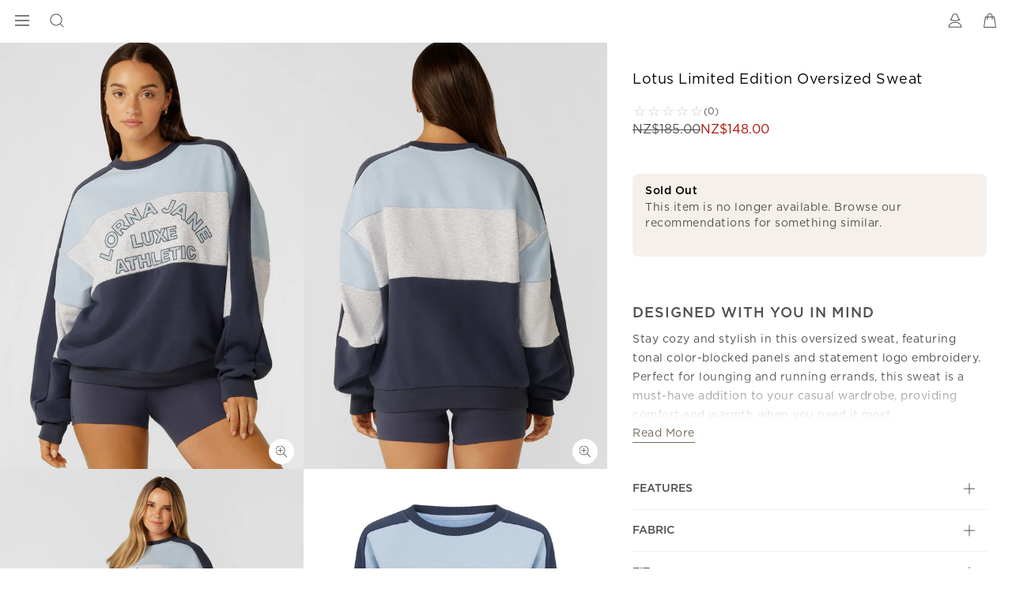

--- FILE ---
content_type: text/html; charset=utf-8
request_url: https://www.google.com/recaptcha/api2/anchor?ar=1&k=6LcPnlcqAAAAAIkwYtg-zHtW9JC7ZP14DtxaMp7p&co=aHR0cHM6Ly93d3cubG9ybmFqYW5lLm56OjQ0Mw..&hl=en&v=N67nZn4AqZkNcbeMu4prBgzg&size=invisible&anchor-ms=20000&execute-ms=30000&cb=755a1lcswn1c
body_size: 48789
content:
<!DOCTYPE HTML><html dir="ltr" lang="en"><head><meta http-equiv="Content-Type" content="text/html; charset=UTF-8">
<meta http-equiv="X-UA-Compatible" content="IE=edge">
<title>reCAPTCHA</title>
<style type="text/css">
/* cyrillic-ext */
@font-face {
  font-family: 'Roboto';
  font-style: normal;
  font-weight: 400;
  font-stretch: 100%;
  src: url(//fonts.gstatic.com/s/roboto/v48/KFO7CnqEu92Fr1ME7kSn66aGLdTylUAMa3GUBHMdazTgWw.woff2) format('woff2');
  unicode-range: U+0460-052F, U+1C80-1C8A, U+20B4, U+2DE0-2DFF, U+A640-A69F, U+FE2E-FE2F;
}
/* cyrillic */
@font-face {
  font-family: 'Roboto';
  font-style: normal;
  font-weight: 400;
  font-stretch: 100%;
  src: url(//fonts.gstatic.com/s/roboto/v48/KFO7CnqEu92Fr1ME7kSn66aGLdTylUAMa3iUBHMdazTgWw.woff2) format('woff2');
  unicode-range: U+0301, U+0400-045F, U+0490-0491, U+04B0-04B1, U+2116;
}
/* greek-ext */
@font-face {
  font-family: 'Roboto';
  font-style: normal;
  font-weight: 400;
  font-stretch: 100%;
  src: url(//fonts.gstatic.com/s/roboto/v48/KFO7CnqEu92Fr1ME7kSn66aGLdTylUAMa3CUBHMdazTgWw.woff2) format('woff2');
  unicode-range: U+1F00-1FFF;
}
/* greek */
@font-face {
  font-family: 'Roboto';
  font-style: normal;
  font-weight: 400;
  font-stretch: 100%;
  src: url(//fonts.gstatic.com/s/roboto/v48/KFO7CnqEu92Fr1ME7kSn66aGLdTylUAMa3-UBHMdazTgWw.woff2) format('woff2');
  unicode-range: U+0370-0377, U+037A-037F, U+0384-038A, U+038C, U+038E-03A1, U+03A3-03FF;
}
/* math */
@font-face {
  font-family: 'Roboto';
  font-style: normal;
  font-weight: 400;
  font-stretch: 100%;
  src: url(//fonts.gstatic.com/s/roboto/v48/KFO7CnqEu92Fr1ME7kSn66aGLdTylUAMawCUBHMdazTgWw.woff2) format('woff2');
  unicode-range: U+0302-0303, U+0305, U+0307-0308, U+0310, U+0312, U+0315, U+031A, U+0326-0327, U+032C, U+032F-0330, U+0332-0333, U+0338, U+033A, U+0346, U+034D, U+0391-03A1, U+03A3-03A9, U+03B1-03C9, U+03D1, U+03D5-03D6, U+03F0-03F1, U+03F4-03F5, U+2016-2017, U+2034-2038, U+203C, U+2040, U+2043, U+2047, U+2050, U+2057, U+205F, U+2070-2071, U+2074-208E, U+2090-209C, U+20D0-20DC, U+20E1, U+20E5-20EF, U+2100-2112, U+2114-2115, U+2117-2121, U+2123-214F, U+2190, U+2192, U+2194-21AE, U+21B0-21E5, U+21F1-21F2, U+21F4-2211, U+2213-2214, U+2216-22FF, U+2308-230B, U+2310, U+2319, U+231C-2321, U+2336-237A, U+237C, U+2395, U+239B-23B7, U+23D0, U+23DC-23E1, U+2474-2475, U+25AF, U+25B3, U+25B7, U+25BD, U+25C1, U+25CA, U+25CC, U+25FB, U+266D-266F, U+27C0-27FF, U+2900-2AFF, U+2B0E-2B11, U+2B30-2B4C, U+2BFE, U+3030, U+FF5B, U+FF5D, U+1D400-1D7FF, U+1EE00-1EEFF;
}
/* symbols */
@font-face {
  font-family: 'Roboto';
  font-style: normal;
  font-weight: 400;
  font-stretch: 100%;
  src: url(//fonts.gstatic.com/s/roboto/v48/KFO7CnqEu92Fr1ME7kSn66aGLdTylUAMaxKUBHMdazTgWw.woff2) format('woff2');
  unicode-range: U+0001-000C, U+000E-001F, U+007F-009F, U+20DD-20E0, U+20E2-20E4, U+2150-218F, U+2190, U+2192, U+2194-2199, U+21AF, U+21E6-21F0, U+21F3, U+2218-2219, U+2299, U+22C4-22C6, U+2300-243F, U+2440-244A, U+2460-24FF, U+25A0-27BF, U+2800-28FF, U+2921-2922, U+2981, U+29BF, U+29EB, U+2B00-2BFF, U+4DC0-4DFF, U+FFF9-FFFB, U+10140-1018E, U+10190-1019C, U+101A0, U+101D0-101FD, U+102E0-102FB, U+10E60-10E7E, U+1D2C0-1D2D3, U+1D2E0-1D37F, U+1F000-1F0FF, U+1F100-1F1AD, U+1F1E6-1F1FF, U+1F30D-1F30F, U+1F315, U+1F31C, U+1F31E, U+1F320-1F32C, U+1F336, U+1F378, U+1F37D, U+1F382, U+1F393-1F39F, U+1F3A7-1F3A8, U+1F3AC-1F3AF, U+1F3C2, U+1F3C4-1F3C6, U+1F3CA-1F3CE, U+1F3D4-1F3E0, U+1F3ED, U+1F3F1-1F3F3, U+1F3F5-1F3F7, U+1F408, U+1F415, U+1F41F, U+1F426, U+1F43F, U+1F441-1F442, U+1F444, U+1F446-1F449, U+1F44C-1F44E, U+1F453, U+1F46A, U+1F47D, U+1F4A3, U+1F4B0, U+1F4B3, U+1F4B9, U+1F4BB, U+1F4BF, U+1F4C8-1F4CB, U+1F4D6, U+1F4DA, U+1F4DF, U+1F4E3-1F4E6, U+1F4EA-1F4ED, U+1F4F7, U+1F4F9-1F4FB, U+1F4FD-1F4FE, U+1F503, U+1F507-1F50B, U+1F50D, U+1F512-1F513, U+1F53E-1F54A, U+1F54F-1F5FA, U+1F610, U+1F650-1F67F, U+1F687, U+1F68D, U+1F691, U+1F694, U+1F698, U+1F6AD, U+1F6B2, U+1F6B9-1F6BA, U+1F6BC, U+1F6C6-1F6CF, U+1F6D3-1F6D7, U+1F6E0-1F6EA, U+1F6F0-1F6F3, U+1F6F7-1F6FC, U+1F700-1F7FF, U+1F800-1F80B, U+1F810-1F847, U+1F850-1F859, U+1F860-1F887, U+1F890-1F8AD, U+1F8B0-1F8BB, U+1F8C0-1F8C1, U+1F900-1F90B, U+1F93B, U+1F946, U+1F984, U+1F996, U+1F9E9, U+1FA00-1FA6F, U+1FA70-1FA7C, U+1FA80-1FA89, U+1FA8F-1FAC6, U+1FACE-1FADC, U+1FADF-1FAE9, U+1FAF0-1FAF8, U+1FB00-1FBFF;
}
/* vietnamese */
@font-face {
  font-family: 'Roboto';
  font-style: normal;
  font-weight: 400;
  font-stretch: 100%;
  src: url(//fonts.gstatic.com/s/roboto/v48/KFO7CnqEu92Fr1ME7kSn66aGLdTylUAMa3OUBHMdazTgWw.woff2) format('woff2');
  unicode-range: U+0102-0103, U+0110-0111, U+0128-0129, U+0168-0169, U+01A0-01A1, U+01AF-01B0, U+0300-0301, U+0303-0304, U+0308-0309, U+0323, U+0329, U+1EA0-1EF9, U+20AB;
}
/* latin-ext */
@font-face {
  font-family: 'Roboto';
  font-style: normal;
  font-weight: 400;
  font-stretch: 100%;
  src: url(//fonts.gstatic.com/s/roboto/v48/KFO7CnqEu92Fr1ME7kSn66aGLdTylUAMa3KUBHMdazTgWw.woff2) format('woff2');
  unicode-range: U+0100-02BA, U+02BD-02C5, U+02C7-02CC, U+02CE-02D7, U+02DD-02FF, U+0304, U+0308, U+0329, U+1D00-1DBF, U+1E00-1E9F, U+1EF2-1EFF, U+2020, U+20A0-20AB, U+20AD-20C0, U+2113, U+2C60-2C7F, U+A720-A7FF;
}
/* latin */
@font-face {
  font-family: 'Roboto';
  font-style: normal;
  font-weight: 400;
  font-stretch: 100%;
  src: url(//fonts.gstatic.com/s/roboto/v48/KFO7CnqEu92Fr1ME7kSn66aGLdTylUAMa3yUBHMdazQ.woff2) format('woff2');
  unicode-range: U+0000-00FF, U+0131, U+0152-0153, U+02BB-02BC, U+02C6, U+02DA, U+02DC, U+0304, U+0308, U+0329, U+2000-206F, U+20AC, U+2122, U+2191, U+2193, U+2212, U+2215, U+FEFF, U+FFFD;
}
/* cyrillic-ext */
@font-face {
  font-family: 'Roboto';
  font-style: normal;
  font-weight: 500;
  font-stretch: 100%;
  src: url(//fonts.gstatic.com/s/roboto/v48/KFO7CnqEu92Fr1ME7kSn66aGLdTylUAMa3GUBHMdazTgWw.woff2) format('woff2');
  unicode-range: U+0460-052F, U+1C80-1C8A, U+20B4, U+2DE0-2DFF, U+A640-A69F, U+FE2E-FE2F;
}
/* cyrillic */
@font-face {
  font-family: 'Roboto';
  font-style: normal;
  font-weight: 500;
  font-stretch: 100%;
  src: url(//fonts.gstatic.com/s/roboto/v48/KFO7CnqEu92Fr1ME7kSn66aGLdTylUAMa3iUBHMdazTgWw.woff2) format('woff2');
  unicode-range: U+0301, U+0400-045F, U+0490-0491, U+04B0-04B1, U+2116;
}
/* greek-ext */
@font-face {
  font-family: 'Roboto';
  font-style: normal;
  font-weight: 500;
  font-stretch: 100%;
  src: url(//fonts.gstatic.com/s/roboto/v48/KFO7CnqEu92Fr1ME7kSn66aGLdTylUAMa3CUBHMdazTgWw.woff2) format('woff2');
  unicode-range: U+1F00-1FFF;
}
/* greek */
@font-face {
  font-family: 'Roboto';
  font-style: normal;
  font-weight: 500;
  font-stretch: 100%;
  src: url(//fonts.gstatic.com/s/roboto/v48/KFO7CnqEu92Fr1ME7kSn66aGLdTylUAMa3-UBHMdazTgWw.woff2) format('woff2');
  unicode-range: U+0370-0377, U+037A-037F, U+0384-038A, U+038C, U+038E-03A1, U+03A3-03FF;
}
/* math */
@font-face {
  font-family: 'Roboto';
  font-style: normal;
  font-weight: 500;
  font-stretch: 100%;
  src: url(//fonts.gstatic.com/s/roboto/v48/KFO7CnqEu92Fr1ME7kSn66aGLdTylUAMawCUBHMdazTgWw.woff2) format('woff2');
  unicode-range: U+0302-0303, U+0305, U+0307-0308, U+0310, U+0312, U+0315, U+031A, U+0326-0327, U+032C, U+032F-0330, U+0332-0333, U+0338, U+033A, U+0346, U+034D, U+0391-03A1, U+03A3-03A9, U+03B1-03C9, U+03D1, U+03D5-03D6, U+03F0-03F1, U+03F4-03F5, U+2016-2017, U+2034-2038, U+203C, U+2040, U+2043, U+2047, U+2050, U+2057, U+205F, U+2070-2071, U+2074-208E, U+2090-209C, U+20D0-20DC, U+20E1, U+20E5-20EF, U+2100-2112, U+2114-2115, U+2117-2121, U+2123-214F, U+2190, U+2192, U+2194-21AE, U+21B0-21E5, U+21F1-21F2, U+21F4-2211, U+2213-2214, U+2216-22FF, U+2308-230B, U+2310, U+2319, U+231C-2321, U+2336-237A, U+237C, U+2395, U+239B-23B7, U+23D0, U+23DC-23E1, U+2474-2475, U+25AF, U+25B3, U+25B7, U+25BD, U+25C1, U+25CA, U+25CC, U+25FB, U+266D-266F, U+27C0-27FF, U+2900-2AFF, U+2B0E-2B11, U+2B30-2B4C, U+2BFE, U+3030, U+FF5B, U+FF5D, U+1D400-1D7FF, U+1EE00-1EEFF;
}
/* symbols */
@font-face {
  font-family: 'Roboto';
  font-style: normal;
  font-weight: 500;
  font-stretch: 100%;
  src: url(//fonts.gstatic.com/s/roboto/v48/KFO7CnqEu92Fr1ME7kSn66aGLdTylUAMaxKUBHMdazTgWw.woff2) format('woff2');
  unicode-range: U+0001-000C, U+000E-001F, U+007F-009F, U+20DD-20E0, U+20E2-20E4, U+2150-218F, U+2190, U+2192, U+2194-2199, U+21AF, U+21E6-21F0, U+21F3, U+2218-2219, U+2299, U+22C4-22C6, U+2300-243F, U+2440-244A, U+2460-24FF, U+25A0-27BF, U+2800-28FF, U+2921-2922, U+2981, U+29BF, U+29EB, U+2B00-2BFF, U+4DC0-4DFF, U+FFF9-FFFB, U+10140-1018E, U+10190-1019C, U+101A0, U+101D0-101FD, U+102E0-102FB, U+10E60-10E7E, U+1D2C0-1D2D3, U+1D2E0-1D37F, U+1F000-1F0FF, U+1F100-1F1AD, U+1F1E6-1F1FF, U+1F30D-1F30F, U+1F315, U+1F31C, U+1F31E, U+1F320-1F32C, U+1F336, U+1F378, U+1F37D, U+1F382, U+1F393-1F39F, U+1F3A7-1F3A8, U+1F3AC-1F3AF, U+1F3C2, U+1F3C4-1F3C6, U+1F3CA-1F3CE, U+1F3D4-1F3E0, U+1F3ED, U+1F3F1-1F3F3, U+1F3F5-1F3F7, U+1F408, U+1F415, U+1F41F, U+1F426, U+1F43F, U+1F441-1F442, U+1F444, U+1F446-1F449, U+1F44C-1F44E, U+1F453, U+1F46A, U+1F47D, U+1F4A3, U+1F4B0, U+1F4B3, U+1F4B9, U+1F4BB, U+1F4BF, U+1F4C8-1F4CB, U+1F4D6, U+1F4DA, U+1F4DF, U+1F4E3-1F4E6, U+1F4EA-1F4ED, U+1F4F7, U+1F4F9-1F4FB, U+1F4FD-1F4FE, U+1F503, U+1F507-1F50B, U+1F50D, U+1F512-1F513, U+1F53E-1F54A, U+1F54F-1F5FA, U+1F610, U+1F650-1F67F, U+1F687, U+1F68D, U+1F691, U+1F694, U+1F698, U+1F6AD, U+1F6B2, U+1F6B9-1F6BA, U+1F6BC, U+1F6C6-1F6CF, U+1F6D3-1F6D7, U+1F6E0-1F6EA, U+1F6F0-1F6F3, U+1F6F7-1F6FC, U+1F700-1F7FF, U+1F800-1F80B, U+1F810-1F847, U+1F850-1F859, U+1F860-1F887, U+1F890-1F8AD, U+1F8B0-1F8BB, U+1F8C0-1F8C1, U+1F900-1F90B, U+1F93B, U+1F946, U+1F984, U+1F996, U+1F9E9, U+1FA00-1FA6F, U+1FA70-1FA7C, U+1FA80-1FA89, U+1FA8F-1FAC6, U+1FACE-1FADC, U+1FADF-1FAE9, U+1FAF0-1FAF8, U+1FB00-1FBFF;
}
/* vietnamese */
@font-face {
  font-family: 'Roboto';
  font-style: normal;
  font-weight: 500;
  font-stretch: 100%;
  src: url(//fonts.gstatic.com/s/roboto/v48/KFO7CnqEu92Fr1ME7kSn66aGLdTylUAMa3OUBHMdazTgWw.woff2) format('woff2');
  unicode-range: U+0102-0103, U+0110-0111, U+0128-0129, U+0168-0169, U+01A0-01A1, U+01AF-01B0, U+0300-0301, U+0303-0304, U+0308-0309, U+0323, U+0329, U+1EA0-1EF9, U+20AB;
}
/* latin-ext */
@font-face {
  font-family: 'Roboto';
  font-style: normal;
  font-weight: 500;
  font-stretch: 100%;
  src: url(//fonts.gstatic.com/s/roboto/v48/KFO7CnqEu92Fr1ME7kSn66aGLdTylUAMa3KUBHMdazTgWw.woff2) format('woff2');
  unicode-range: U+0100-02BA, U+02BD-02C5, U+02C7-02CC, U+02CE-02D7, U+02DD-02FF, U+0304, U+0308, U+0329, U+1D00-1DBF, U+1E00-1E9F, U+1EF2-1EFF, U+2020, U+20A0-20AB, U+20AD-20C0, U+2113, U+2C60-2C7F, U+A720-A7FF;
}
/* latin */
@font-face {
  font-family: 'Roboto';
  font-style: normal;
  font-weight: 500;
  font-stretch: 100%;
  src: url(//fonts.gstatic.com/s/roboto/v48/KFO7CnqEu92Fr1ME7kSn66aGLdTylUAMa3yUBHMdazQ.woff2) format('woff2');
  unicode-range: U+0000-00FF, U+0131, U+0152-0153, U+02BB-02BC, U+02C6, U+02DA, U+02DC, U+0304, U+0308, U+0329, U+2000-206F, U+20AC, U+2122, U+2191, U+2193, U+2212, U+2215, U+FEFF, U+FFFD;
}
/* cyrillic-ext */
@font-face {
  font-family: 'Roboto';
  font-style: normal;
  font-weight: 900;
  font-stretch: 100%;
  src: url(//fonts.gstatic.com/s/roboto/v48/KFO7CnqEu92Fr1ME7kSn66aGLdTylUAMa3GUBHMdazTgWw.woff2) format('woff2');
  unicode-range: U+0460-052F, U+1C80-1C8A, U+20B4, U+2DE0-2DFF, U+A640-A69F, U+FE2E-FE2F;
}
/* cyrillic */
@font-face {
  font-family: 'Roboto';
  font-style: normal;
  font-weight: 900;
  font-stretch: 100%;
  src: url(//fonts.gstatic.com/s/roboto/v48/KFO7CnqEu92Fr1ME7kSn66aGLdTylUAMa3iUBHMdazTgWw.woff2) format('woff2');
  unicode-range: U+0301, U+0400-045F, U+0490-0491, U+04B0-04B1, U+2116;
}
/* greek-ext */
@font-face {
  font-family: 'Roboto';
  font-style: normal;
  font-weight: 900;
  font-stretch: 100%;
  src: url(//fonts.gstatic.com/s/roboto/v48/KFO7CnqEu92Fr1ME7kSn66aGLdTylUAMa3CUBHMdazTgWw.woff2) format('woff2');
  unicode-range: U+1F00-1FFF;
}
/* greek */
@font-face {
  font-family: 'Roboto';
  font-style: normal;
  font-weight: 900;
  font-stretch: 100%;
  src: url(//fonts.gstatic.com/s/roboto/v48/KFO7CnqEu92Fr1ME7kSn66aGLdTylUAMa3-UBHMdazTgWw.woff2) format('woff2');
  unicode-range: U+0370-0377, U+037A-037F, U+0384-038A, U+038C, U+038E-03A1, U+03A3-03FF;
}
/* math */
@font-face {
  font-family: 'Roboto';
  font-style: normal;
  font-weight: 900;
  font-stretch: 100%;
  src: url(//fonts.gstatic.com/s/roboto/v48/KFO7CnqEu92Fr1ME7kSn66aGLdTylUAMawCUBHMdazTgWw.woff2) format('woff2');
  unicode-range: U+0302-0303, U+0305, U+0307-0308, U+0310, U+0312, U+0315, U+031A, U+0326-0327, U+032C, U+032F-0330, U+0332-0333, U+0338, U+033A, U+0346, U+034D, U+0391-03A1, U+03A3-03A9, U+03B1-03C9, U+03D1, U+03D5-03D6, U+03F0-03F1, U+03F4-03F5, U+2016-2017, U+2034-2038, U+203C, U+2040, U+2043, U+2047, U+2050, U+2057, U+205F, U+2070-2071, U+2074-208E, U+2090-209C, U+20D0-20DC, U+20E1, U+20E5-20EF, U+2100-2112, U+2114-2115, U+2117-2121, U+2123-214F, U+2190, U+2192, U+2194-21AE, U+21B0-21E5, U+21F1-21F2, U+21F4-2211, U+2213-2214, U+2216-22FF, U+2308-230B, U+2310, U+2319, U+231C-2321, U+2336-237A, U+237C, U+2395, U+239B-23B7, U+23D0, U+23DC-23E1, U+2474-2475, U+25AF, U+25B3, U+25B7, U+25BD, U+25C1, U+25CA, U+25CC, U+25FB, U+266D-266F, U+27C0-27FF, U+2900-2AFF, U+2B0E-2B11, U+2B30-2B4C, U+2BFE, U+3030, U+FF5B, U+FF5D, U+1D400-1D7FF, U+1EE00-1EEFF;
}
/* symbols */
@font-face {
  font-family: 'Roboto';
  font-style: normal;
  font-weight: 900;
  font-stretch: 100%;
  src: url(//fonts.gstatic.com/s/roboto/v48/KFO7CnqEu92Fr1ME7kSn66aGLdTylUAMaxKUBHMdazTgWw.woff2) format('woff2');
  unicode-range: U+0001-000C, U+000E-001F, U+007F-009F, U+20DD-20E0, U+20E2-20E4, U+2150-218F, U+2190, U+2192, U+2194-2199, U+21AF, U+21E6-21F0, U+21F3, U+2218-2219, U+2299, U+22C4-22C6, U+2300-243F, U+2440-244A, U+2460-24FF, U+25A0-27BF, U+2800-28FF, U+2921-2922, U+2981, U+29BF, U+29EB, U+2B00-2BFF, U+4DC0-4DFF, U+FFF9-FFFB, U+10140-1018E, U+10190-1019C, U+101A0, U+101D0-101FD, U+102E0-102FB, U+10E60-10E7E, U+1D2C0-1D2D3, U+1D2E0-1D37F, U+1F000-1F0FF, U+1F100-1F1AD, U+1F1E6-1F1FF, U+1F30D-1F30F, U+1F315, U+1F31C, U+1F31E, U+1F320-1F32C, U+1F336, U+1F378, U+1F37D, U+1F382, U+1F393-1F39F, U+1F3A7-1F3A8, U+1F3AC-1F3AF, U+1F3C2, U+1F3C4-1F3C6, U+1F3CA-1F3CE, U+1F3D4-1F3E0, U+1F3ED, U+1F3F1-1F3F3, U+1F3F5-1F3F7, U+1F408, U+1F415, U+1F41F, U+1F426, U+1F43F, U+1F441-1F442, U+1F444, U+1F446-1F449, U+1F44C-1F44E, U+1F453, U+1F46A, U+1F47D, U+1F4A3, U+1F4B0, U+1F4B3, U+1F4B9, U+1F4BB, U+1F4BF, U+1F4C8-1F4CB, U+1F4D6, U+1F4DA, U+1F4DF, U+1F4E3-1F4E6, U+1F4EA-1F4ED, U+1F4F7, U+1F4F9-1F4FB, U+1F4FD-1F4FE, U+1F503, U+1F507-1F50B, U+1F50D, U+1F512-1F513, U+1F53E-1F54A, U+1F54F-1F5FA, U+1F610, U+1F650-1F67F, U+1F687, U+1F68D, U+1F691, U+1F694, U+1F698, U+1F6AD, U+1F6B2, U+1F6B9-1F6BA, U+1F6BC, U+1F6C6-1F6CF, U+1F6D3-1F6D7, U+1F6E0-1F6EA, U+1F6F0-1F6F3, U+1F6F7-1F6FC, U+1F700-1F7FF, U+1F800-1F80B, U+1F810-1F847, U+1F850-1F859, U+1F860-1F887, U+1F890-1F8AD, U+1F8B0-1F8BB, U+1F8C0-1F8C1, U+1F900-1F90B, U+1F93B, U+1F946, U+1F984, U+1F996, U+1F9E9, U+1FA00-1FA6F, U+1FA70-1FA7C, U+1FA80-1FA89, U+1FA8F-1FAC6, U+1FACE-1FADC, U+1FADF-1FAE9, U+1FAF0-1FAF8, U+1FB00-1FBFF;
}
/* vietnamese */
@font-face {
  font-family: 'Roboto';
  font-style: normal;
  font-weight: 900;
  font-stretch: 100%;
  src: url(//fonts.gstatic.com/s/roboto/v48/KFO7CnqEu92Fr1ME7kSn66aGLdTylUAMa3OUBHMdazTgWw.woff2) format('woff2');
  unicode-range: U+0102-0103, U+0110-0111, U+0128-0129, U+0168-0169, U+01A0-01A1, U+01AF-01B0, U+0300-0301, U+0303-0304, U+0308-0309, U+0323, U+0329, U+1EA0-1EF9, U+20AB;
}
/* latin-ext */
@font-face {
  font-family: 'Roboto';
  font-style: normal;
  font-weight: 900;
  font-stretch: 100%;
  src: url(//fonts.gstatic.com/s/roboto/v48/KFO7CnqEu92Fr1ME7kSn66aGLdTylUAMa3KUBHMdazTgWw.woff2) format('woff2');
  unicode-range: U+0100-02BA, U+02BD-02C5, U+02C7-02CC, U+02CE-02D7, U+02DD-02FF, U+0304, U+0308, U+0329, U+1D00-1DBF, U+1E00-1E9F, U+1EF2-1EFF, U+2020, U+20A0-20AB, U+20AD-20C0, U+2113, U+2C60-2C7F, U+A720-A7FF;
}
/* latin */
@font-face {
  font-family: 'Roboto';
  font-style: normal;
  font-weight: 900;
  font-stretch: 100%;
  src: url(//fonts.gstatic.com/s/roboto/v48/KFO7CnqEu92Fr1ME7kSn66aGLdTylUAMa3yUBHMdazQ.woff2) format('woff2');
  unicode-range: U+0000-00FF, U+0131, U+0152-0153, U+02BB-02BC, U+02C6, U+02DA, U+02DC, U+0304, U+0308, U+0329, U+2000-206F, U+20AC, U+2122, U+2191, U+2193, U+2212, U+2215, U+FEFF, U+FFFD;
}

</style>
<link rel="stylesheet" type="text/css" href="https://www.gstatic.com/recaptcha/releases/N67nZn4AqZkNcbeMu4prBgzg/styles__ltr.css">
<script nonce="QFxm-mQLgxcHb_SfetrBHQ" type="text/javascript">window['__recaptcha_api'] = 'https://www.google.com/recaptcha/api2/';</script>
<script type="text/javascript" src="https://www.gstatic.com/recaptcha/releases/N67nZn4AqZkNcbeMu4prBgzg/recaptcha__en.js" nonce="QFxm-mQLgxcHb_SfetrBHQ">
      
    </script></head>
<body><div id="rc-anchor-alert" class="rc-anchor-alert"></div>
<input type="hidden" id="recaptcha-token" value="[base64]">
<script type="text/javascript" nonce="QFxm-mQLgxcHb_SfetrBHQ">
      recaptcha.anchor.Main.init("[\x22ainput\x22,[\x22bgdata\x22,\x22\x22,\[base64]/[base64]/[base64]/[base64]/[base64]/UltsKytdPUU6KEU8MjA0OD9SW2wrK109RT4+NnwxOTI6KChFJjY0NTEyKT09NTUyOTYmJk0rMTxjLmxlbmd0aCYmKGMuY2hhckNvZGVBdChNKzEpJjY0NTEyKT09NTYzMjA/[base64]/[base64]/[base64]/[base64]/[base64]/[base64]/[base64]\x22,\[base64]\\u003d\\u003d\x22,\x22TcOww7XCicO7FsOdwrnCkl82G8OcN1TChGIyw6bDqzXCj3k9b8OMw4UCw4zCmlNtCR/DlsKmw64xEMKSw7bDlcOdWMOuwpAYcSnCo1bDiRF8w5TComVaQcKNE1TDqQ9Jw4BlesKyF8K0OcK2SFoMwo8cwpN/w6Qkw4Rlw6bDtxMpeWYlMsKdw5p4OsOZwo7Dh8OwIsKTw7rDr1lEHcOiZMKRT3DChyRkwoRmw6TCoWpcdgFCw7LCg2Aswrt1A8OPLcOeBSgtISBqwpzCjWB3wr7CgVfCu03Du8K2XVXCqk9WJMOfw7F+w684HsOxLlsYRsOVfcKYw6xaw4cvNjJba8O1w5/Cp8OxL8KmAi/CqsKZG8KMwp3DkMOPw4YYw7jDrMO2wqp1JioxwrnDnMOnTVTDpcO8TcOSwr80UMOmQ1NZbQzDm8K7ZcKOwqfCkMOnSm/CgRvDlWnCpzNIX8OAAcO7wozDj8OPwr9ewqp/dnhuOsOuwo0RH8OxSwPCosKubkLDnR0HVEVONVzCmcKOwpQvNBzCicKCQFTDjg/[base64]/GVvCocKvw7kCw5xew40kIMKkw7l9w4N/NAPDux7CjsKvw6Utw6Qow53Cj8KZNcKbXzrDksOCFsOEGXrCmsKXJBDDtnNOfRPDiDvDu1kge8OFGcKbwrPDssK0RcKkwro7w5UQUmE3wpshw5DCgMOBYsKLw584wrY9GcKdwqXCjcOWwrcSHcKrw55mwp3CgmjCtsO5w77Cm8K/w4h3NMKcV8KtwpLDrBXCucKwwrEwCQsQfW/[base64]/DkFHDjMKJS8Ouw5wmdsO3RMK+w5lyw4gXwrrCq8KUXA3DiwHDjDUgwpLCuG3CrcOxT8OOwp0AbMKnLABLw5Y+XsOEJhAWc3cBwrvCocK6w73DpU4HccKnwoJRFVvDtTE9Y8KfVsKNwrsZwpBqw5Row6fDmsKUDMOYf8KcwrfDj1vDiEoRwpXCncKCUcOoc8O/[base64]/[base64]/[base64]/w5Zfw5HDiwU5b8KKwp1XfsKlPFTCki3DrAA0VcKBGnfCmw1iGsK5PMKzw7rCqx7Dvn4GwqdVwqpvw6h2w73DocOrwqXDtcOnZV3Dt3Ape0gPCzgfwqYcwo8nwpQFw412PV3CoBbCocO3wqAnwr4hw5DCv15Dw5DCq3/DlMOJwprCtk3DqzHCkMOcXx1iN8OEw5xyw6vCo8OQw40gw6RVw4szTcOWwrXDu8KtTlHCpsOSwp47w6zDljYrw5TDn8KWM3IFcyvCqAVpaMOzRULDl8KqwprCsgTCqcO0w6LCu8KYwpI2bsKiVMK0KsOvwp/DkENCwptewojCiWkRA8KsUcKlRCfCllUREMKLwoTDrcORKAEtD2HClmnCjnbCo2QSCMOQbcOTYkTCrFHDjCfDoF/DmMOGZMO0wpTCkcOFwolNOBHDscOSIsOkwqfChcKdAMKxRXlfTl7DkcOYNcOJKH0Aw5Jnw5/DhToQw4vDoMKNwp8Vw6wVfGUZDiZKwqxSwrvChFMOacKOw5/CmCokAgrDrD15NsKiVcKPbwfDg8Owwo4yAMKvGAN2w4MEw4vDvMO6BR3DgWHDvsKhME41w5TCg8Krw5TCl8ONwpvCv1MtwpnCvTfCk8OWBHJRazcqwqfCs8OSw6TCrsKww7ZkXy5zc0UgwqDCuWDDgG/CjMOVw77Ds8KtRVbDnXDCm8OKwpnDpsKPwpF5Nj/CkEkjGT3Ct8KrGGTCm1XCgsORw6/CrUg5VzlMw6PCq13CkAphH35Uw7rDjDtPVwJlNsOHTsOhBhnDusKBX8ODw4E4YUxEwpLCpcO9A8KUHQIrJMOTwrzDjDjDoEwVw6TChsOmw4PCjMK4w5/CiMKbw759woDCs8OGAcKmwojClTFSwpAma0zCqsK/w4nDtcKpX8OYRVjDk8OCfSPDu0rDusKVw4APL8KRw5vDh1fCl8KcNjpTCcKxTMO3wqjDvcKmwrsYwq/DjG8cwp3DjcKOw7ZCHsOJTsOsVVXCkcO9VsKYwrtAGUs7X8Kjw7dqwpdYDsK9PsKGw6LDgADCg8K9UMOIbHDCssOQf8Kwa8Oww5Fpw4zDk8OyAUs/Y8OBd0E+w4xuw5MLWSkFRsO8Qz43c8KlAgrDhlrCpsKvw41Jw73DhMKFw5nCn8OiRWoxwoJeasKOCATChcKDwqhVVT1Kwr/CvRXDsCAtL8Ogw6oMwqhvBMO8ccK6wrPCg088diNbaHXChG7CpnbDgsOzwqPDqcOJK8KTMUN5wr3DrCQONsKlw6/DjG4hM0nClBR0w6daEsKsIhDDjsO3ScKZTiN2RQoBeMOADDTCtcOYwrQ6KVITwrLCj35MwpnDusO3Q2ANVhxWw75/wqnClsKdw5bCiwjDrMKYCcO9wo3CiiPDjkPDjQJEZsO+UC/CmMKrb8OGwq1GwrTCnT/Ci8KOwrVdw5Jowo7CgEp6ZsKgOl0mwrhyw6cZwqvCnA8rPMOZwr4QwrjDncOdw7PCrwEdCE3Dv8KcwqYIw4/Cm3JsUMO0WMKmwoFew7U1XArDpMOswqvDoSFgw67CnUIHw6DDrEMsw73DhRoKw4BFJDnCsErDg8KEwrrCg8KfwpZUw5rChcKIaFjDuMK6KsKFwpQrwo81wp7DjAcXw6YMwpnDszYRwr/DlcOfwp9tSQ7DtlIPw6nDiGXDg2HCrsOzJ8KRVsKBwrvCoMKYwqvDjcKHcsKqwpjCqsKCw61iw6sHSQIkVUg3WsOCfybDusO/[base64]/[base64]/AsOwQMKRX8OdDsKMw68dwoQWwq7Cg1wFw5/DvSFewqLDtRBqw7bCkjR/a0soZ8Kzw7kqHMKSPMOMa8ObBcO9S3IZwollCwvDjMOmwrTCk13CuU8Iw6dRKsOhDcKUwrDCqVBEW8KNw6zCmRdXw7fCj8OGwrlGw4vCpsKDJgTCkMKaGCB/w6/[base64]/GATDh8KOw5Itwrpje0bDl0sUNcKrw6phGMO/ChHCtMO9wqfDuT3Dq8OBwpoPw4BvWMOFaMKSw4TDl8KoZAXCosOdw4/[base64]/Ci2TCnsOUwrMnwrPCgTvDlMOEKkcPPyfDhMO2WQs6w5/[base64]/DjC4hwqnCi1/Cp25Vw4Rxw5zDol8iFMOCc8OzwpYlwqRMwpcswrfDvsKiwoTDgzbDscOZYC/CrsOXEcOuNVXDjQhyw4gqfsOdw7nCuMOmwqhuwoF9wrgsbhbDg03Cvwwlw7XDpsOPQ8OuCHQwwrYOwq7CtcOywozCgMK9w67Cu8KfwoFow6QxDm8Dw6MwLcOrw7jDthJNBgkAW8OFwq/DocO/AEPDkGHDhgp9AsKHwrDDi8KWwqjDvEoYwrnDtcOnLsKnw7ACMB3Dh8O/QlxEw6rDoDXCoh5xwr84W3BaF3/DpnLDmMK6KDLCjcKMwr0dPMOfw7vDl8Kjw5rChMKnw6jCjWDCigLDisOMXAfCmMO4URzDj8OmwqPCqHrDpsKOGijCjcKUZsOGwoXCjQXClj9aw7sYG2HCn8KbNsKhb8KvUMOwUMKDwqMXQH7ChzLDgsKhMcKQw6vCkSLDgnBkw4/CtMOJwoTCi8K7O27Cp8Osw6Q2HEDDnsKpCGE3aHHDiMOMEB0QNcOKPsKWNsOdw5TCqMOUb8OwfMOXwqoZWUjCoMOWwr7CjcOQw7MywpzDvjthesORFW3Dm8OpSQUOw497wrhXM8KGw78lw40Iwo3CgGHDkcKFXcKwwqN3wqJuwr7Cinlzw77DpADCkMO/[base64]/w5/Dh1HCj1xOw6XClThlwrnDtG1BwpjClEDDp1PDjMKXJsOCFMK+SMK0w602wobDqU/CsMOvw5w3w5kIHBENwpBlHF9Lw4gAwq5Jw6kuw7TCp8OMd8OwwoTDtMOfMcOqB3t2ecKiehDCs0DDuz3Dh8KlAMOzNcOQwqoTw6bChG7Co8K0wpXDgcOveGY2wrYjwo/DoMKkwq4ZFTUvYcK8LRfCn8KgOknCusK/e8KjdUjCgClPYsKGw5TCoy3Ds8OME0oZwpg+wplFwqBAA0MXwqR+w5/DqkJWHcKQYcKUwodgYHw6RWrCpQYBwrTDvWbChMKtM0DDisO2HMO/wpbDrcOcAsKWOcOUAmPCuMODPDBuw5YtGMKqZcOwwqLDuhAbOXzDqAkpw61zwpUbRhMqBcKwJsKewogkw6wxw4p8T8OUwr1Jw4YxZcKrV8OHwqciw5LCuMONCAROAAfCrcOMwqjDpsK2w5PDhMKxwrh+OVLDgcO7WMOrw4fCryNpV8K8w5MRCDjCrcOGwqrCmy/Cu8OzIAnDsgLCs0gzXsOPIxHDs8OCw5IGwqXDkmA5DHEeEMOxwpMjUMKsw6gYb1zCosK2SEnDjsOCw4dcw47Dg8KJw7tIIwY4w7XDrCl9wpA0dCchw5nDncKMw4PDs8KiwqU2wrnCiSsaw6HCjsKXFMK1w7NjasONNh/[base64]/Cp8O9eMKkZcOkJyNBGH8AasKcw4tAw5UGYFcJQMOXDVoPOkHCvTp4csOjJRMsJMKkK3nCvWzCn2AXw6NNw7LCtcODw5lGw6LDrRwyCg5+wrfCk8Ojw7HCgkfDonzCjsOUwrZUwrrCuwNIw7jChw/[base64]/ColXDlMKewp4hTARZAlIzw7vDtMOsfhLDkScmecO1w5pPw7sBw5lfMWnCm8OOBl7CqMKJKMOsw7DDkBJiw7zDvSNrwqRkwrDDggnDmcO9woVFJMKtwoLDt8OMw5/Ct8K6wqZcPRjDji13dMK0wpzCqMK7w7HDpsKAw6vChcK1JsOKSmnCmsO9wq43D0NaCsOkElfCgsK+wqLCi8KtccKXw7HDrEDDl8Kuwo/[base64]/DlsOyw7d/[base64]/RU08w6fDlMKiwrQsw5UjBjZdQcKffx1qY8OwwpbCg8KXG8KrWcOowonCosKvCMKYF8K8w5FIw6gAwo/Dm8Kyw6Aiwrhcw7LDo8KrM8K5T8KucxXDgsOOw50nEAbCnMOGAy7DkSTDkn3CgiwPcwHChAvDmEp+J00ocMOCdsOgwpJ2O1jDvwRDVcKzcDxRwqYYw6zDlMO8LcK8w6zCgcK9w704w4xBPsOMcmHCrsOZT8K9wofDiTXDm8Kmw6ESDsKsSArCv8KyOGogTsKxw6zDn1/DmMOSOh07wrvDvzXCs8OKwoXCuMOFbyPClMOwwrbCmSjCiWYEwrnDqsKxwothw4s2w6nDvcK4wpbCqXHDosK/wr/Dn0pXwr5Nw68Lw6TDjsOFbsKbw4wmBMOoTcOkQgHCqsKqwoY1w7fChRHCjhc8eBDCvV8twqfDiA8VYzTCgwDCisORSsK/[base64]/wrPCvVHDgMKYVMOUbsKtG15jwp4aKipYA2ZvwowDw4TDvMKYIMK8wqTDhk3CmMO/dsKNw4xZw7Rew4YGbR9rWFTCoywze8O3wqhaZW/[base64]/HsKNIjrCr8KUHRzCscKPwq7Cn1TCqFF2QsOIwrLCtiM0XildwoXCs8O5wq4ow5UcwpnCghAcw4nDh8O6w7JVAnDDicKvflNYO0XDj8KUw6Mpw6tEN8KLWmbCnhI3TcKjw4/DoEl7OFAJw6vDi01EwogKwqTCsnfDvHVcOcKmemDCh8K1wpsaTALCoRLCgT5Ewr/DlsKIWcOyw5l1w4bCi8KoIVgFNcOvw4TCn8KJbsOXaRfCk2E/a8Kcw6PCtSZNw5J0wqAkWU/[base64]/DmsKDw6IZLcOTO8K9w7bDkMKKb0xAw53CtcOQAhcaUMO6aVfDhCwXwrXDgXBHJcOtwr1OVhrCmWJ1w73DoMOPwosjwp5Iw7/[base64]/aMKkw5LCtMOKw4TDrxomJcKsNcOEHgI2ZMObXj7DjxnClsKhYMOPGcOuw7TCtMO8JCLCv8OnwoDClj9dwq3CrEArEsOBQSBJwqrDsA/Co8Kvw7vCoMO8wrYZMcOJwp/CusKrM8OEwoM7wqPDrMOPwp/CgcKLPAcnwpBhfFLDilnCqTLCojTDtATDl8OWQxAnw5PCgFDChXMFaT3CkcOFM8ONwrrCtMKfEMO9w7fDg8Obw4dKfmsCUlYQSh08w7fDqcOGwr/DkGQwfCBHwpTDnAJEV8OGfUR9AsOQNFd1dALCm8OvwoAkH1PDhEPDtXzChMOQd8Kpw4lKfMOPwqzCpDzCqiXCin7CvMK8NhgcwpVMw53DpHjDkWEnw6dkAhEJasK/FcOsw5XCmcOlXFrDkMK+RMOcwpgAZsKIw6Ixw4/DkgYmH8KkeS1fScOvwr5Ew5PCnXrCqFI1GXHDksK9wpYLwoLCgXjCqsKpwrRww659ChfChjJFwrLCqMK8MMKiw5Rvw4lzX8O4ZVJ0w4rChV/DssOaw4EYYkIvJEvCkVDCjwZJwpvDuhvCrMOqT0bCj8KJXU7Dl8KGE3hnw63DtMO3wpTDocOkDHgpb8KNw6F+NV18wpYvBsKpcsO6w4wofcKhDEU9HsOfGcKWwp/CmMO3w5oyQsKSP1PCoMO7OhbCgMKVwonCiWnCjcOQL2pZNMKqw5rDhnVUw6/CosOYcMOBw75ZGsKBVmjCv8KOwpzCowHCujc2wpMhfFd3w5fCrlJBw5tvwqDCl8KLwrjCrMO6Tkllwod/[base64]/CksOId8O+JMOkwq7CkMK8w7nCnFTDsVMBdcOiQcKhOsKjB8OXGsKDw644wqcKwpbDpMOpexRtYsKpw7jClVzDgQpcF8KxFj8gBGPDunsVP0fDiGTDgMOww4vDjXpewonCuW0SQRVWCsO0wp82w7EHw7pcHjTCtnYjw4pgOUPCoDTDuR/DqMK9w4XCnCx1WMOPwqbDscO6PXYqVWFPwoodacOhwqLChlx5wqtWZREYw5FJw5nCnxUEZxF4w6VEbMOeL8KqwqPDicK8w5d6w4vCmC/DpMOqwoVHOsO1wrApw75eAw9kwqRSMsKdRxPDpsOQA8OVYcK9BsObPMO2QyzCvsOuOsOIw75/EysowpvCtG7DlATDh8OlNzXDq2EFwrxHG8Oqwphqw7wbU8OtNcO7VQQyHzYvw48fw7/[base64]/[base64]/[base64]/[base64]/[base64]/Cqn5Bwoxcw44jcsKuwoXCohTCtF8LflI+wr7CrjLDuSvChVJGwqHCiDPClkYywqsyw6jDowbCtMKDXcK2wrjDpcOBw5cLPB90wq1qN8KowoLCoGzDpsKRw60JwrPCi8K0w4/ClChEwozDjhRHJMO0OAdkwrXDmsOtw7bDnRJTZsO6NsOXw5gCU8OANUdDwqs5I8Ovw7pNw5Axw5jCtQQRw7HDgsO2w7LCr8KxIGMIVMOkOzfDoE/DpwZbwqLCosKUwrLDuBDDocKgKS/Dr8KvwoXCjMOWQAXDk1/Csxcxwr/DisKZDsKPXcOBw69HwpbDpcOpwoQgw4fCgcK5w7vCkQzDt2BEbMOOw54bfS/[base64]/DpjQewpDDug5Gw6TDhcORwqdawq3CkEjCn3bCkMKDQcKXN8Ozwq8hwqBXwpbCkcK9Q35vMxPCk8KBw4Bww7jCgCItw5VVMcOFwr7DpsKuNMK8wqvClcKuw4wXw55vNFc9wowaOBbCsFLDhsOOJ1LCjEDDgB1FAMOSwq/[base64]/DusK1w4VTJzFMw5XDkUHCvcOMe8KKw73DslJUwo95w4gTwrzCgcKZw7pZcFfDizPDnQbCmMKNCsKbwo8Uw6/[base64]/Cpx/DhsOyIy4Qw5UIw4l7wqnDtsOlen0Jb8KRw7PDnxLDninCi8Knw4DCmg53SC1owp1SwpDCs27DgUHCoyRXwqvCuWTDnk3CmyfDmsOjwokDw59FAUbDqMKrwpA7w7QvNsKLw6TDvMOgwpTClSt8wrPCkcK5BsO+wqnDl8Kew5xcw4/ClcKQw4Eawo/DqsO2wqBpw4TCsjEVwojClMOVw48hw7wQwrEsKMOxdgjDlS3DncKXwrtEwq/Dl8OuCx/CkMKdw6rCmkV+b8K3w4dzwrDCsMKhdsKwKRrClzfDpibDmmQpMcObf07CusK2wpJiwrIcc8KRwoDCoTfCtsOPFF3Cr1QXJMKaccKwFmPCsR/[base64]/w77CnsO/wrrDncK0w7bCnhTDr8OVw5F+w5Bdw404PMOZT8KrwqZALsKBw5LCpsOFw5I/TDA0fCLDlUXCuUvDk0HCj1ULbcKRRMOMFcKySAF3w7E8CDPCiSvCt8O1FMKHw7TCokhvwqFFMsOcMcKgwrRtS8KrZ8K9OyJnw5MFdyZED8Olw5vDoEnCnXVTwqnDuMKmZ8KZw7/DhhXDusKCI8OVSmBCKcOVdFBYw74QwoI0wpV5w6YVwoBvXsKnwo4Hw5rDp8OLwoQGwqXDnEYma8OgU8O1C8OPw4/[base64]/PzdfG2/DqWl9wqsOw6fDl8KOw63DhsOJCMOGwpIia8KMXMKVwobCsHUSHzjCnX3DkmzDtMK9w7HDosOKwpc5w6oOfyLDniXClHDCvjnDn8OPwoZzP8KQwqNMfcKpGMOtAcO5w7nCksK8w41zwrBRw6DDqRwdw68FwrTDoyxOeMOCQ8OXw5/CjsOhekZkwpnCgh0QckgeYHLDqcKYC8K/bnFtUsKyAsKpwpbDp8Ojw5XDtMK3bk3ChcOqAsKyw77DuMOlIBrDjEYww43DucKKSSLCmMOkwp7DkXjCl8OmU8OtXcOuacKJw7LCgMO4CsOTwpFZw7Z5IcOiw45dwrEKR29mw7xdw5fDjMOcwrtkw5/CiMO1wo8Fw4XDrHXDk8KOwrPDrX4kRcKPw7jClmNIw5pkK8Ocw5E3LMO0Jypxw5I4asOkEQ80w5cWw75rwptfd2NiERvDr8ORdyrCsDlxw43DisKVw6nDlUDDuW/[base64]/w7gxa0HCosOwA8O5wrXCucKMw6bDvBzCqcKkOifDq0/CoFXDjXlWdsKzwr3CjW/Cp187HwjDvDwaw4jDh8O9DFp9w6dPwpIQwpbDjcOZw5Etwrkpw6nDqsK4JsO+ccKUOsKUwpTDp8KswqUQcMOceUhdw6nCqsKka3dyLX98QWxEw7nCrH0UAg8AfT/Cgw7DrlDDqFE9woTDmxk2w5bCgQXClcOqw6o4VFIfAMK8enTDm8K1w5U7YD/CjE4Cw7rDlMK9a8O7GDrDuQpPwqU2woJ9NcOre8KJw63CvMOkw4YgGwgHQxrDpArCvBTDq8Ogw4N5QMK9wqTDqnQwDkLDnlvCgsK6wrvDoXY3w4rChMKeFMOOM1sKw4HCokc5wo5CT8OawoTCgH/CicKKwptNMMOMw4zCvirCnzbDi8KOeXJHwqwSMmFNR8KewrsTHT/[base64]/GhzChsODwoXCmMO/QFVLw5/DsyM0EQHCnEzDmyoFw4rDpinCiBMxcGLDjnZkwpDChcOxw5PDsQkRw5fDscOUw7PCtDgzC8KGwo1wwrZNG8OAJyTCicO7PMK9DXzCkcKGwp8uwq0LJcK/woHCoDAIw4XDjcOlLy7CqTUxw6duw63DmMO5w4Yww4DCukARw5kUw4oKcFDCmcOiT8OOMsOtE8KrOcKzPk9VRiRSZ1vCqsK7w5DCmTl2w6N5wofDnsO/dMO7wqfCnjY7wqNbeUXDqxvDlggFw7oaPR3DnnEPwpF/[base64]/[base64]/[base64]/[base64]/[base64]/Do8Kyw6PCqWAvwobCqmgXBlDCt3fChVvCu8OGeSnCi8KQETYew6bDjcKJwphtDsKmw7dzw48Swp5rShxGMMOwwohkw5/Cn2PDnsOJJgrChRvDq8KxwqYRS05iHC7CncORXcOkaMKzUMOhw78/wqDDoMOAPcOWwqZqOcO7PS3DohdGwpLCs8Oww6Erw6nCu8KAwpcKeMKde8KMTsK8X8O2WijChV8aw6dWw7jCl30kwrvCm8KfwozDjk8RYsOww7gibEx0w7VDw64LeMOcRsOVw4/Dlg9qS8K8Oj3CgwobwrArby/DpsKKwokQw7TCssKHBAQBwrBWXyNZwokGIMOgwpFJTsO0woTCuEtewpjDr8Ojw44AeS9BCMOGExs9woZjEsKrworCpcKYw54Fwo/CnWN2wpNPwqpXKTYAIsO+Jn/[base64]/DpB5rw6nCpsO6w5EePEpSN8ONfg/CrS/DnnknwovDq8OLw6rDuCHDqX4CPyFNbsK3wpkbQcO5w5NXwpB5FMOaw4zDuMO5w55ow4TCsTISDjfCq8K7wp9XdsO8w7HDtMKRwq/CqwgXwp04ZSs9SX8Mw4F/wpxow5RQBcKhDsOqw4DDgEdhCcOLw5jCkcOXGFlKw63Dpg3Dp0/DnULCv8K7dlVzJ8OuF8Kxw4JpwqHCn3bCqcK7w5HCksKPwo4GR0oZLcORBX7CtsO5CnsUw4FEw7bDi8KHw7/CocOCwrrCnSt/w5LCvcK+wrFbwr/DgyV9wr3DvsKzw4VSwpZPFMKWHMKVw7zDhkZxHS5lwrPDocK6wpfCqw3DtFHDoSXCtXXCpzfDgFUewrcOWzfCrMKJw4XClMKMwrBOOTXCucK0w5DDk0d8OMKuw7nCvnp4wpp3DUoxw509OlnCmXYNw6QkFH5Fw5zClWo7wpZVM8KwKALDhTnDgsOLw6/DksOYRcKOwpY+wo/CvsKUwrRIEsOxwr/Cn8K2GsKzJCzDkMOUXFvDmUtqMsK8woHCl8Oka8KKZsKcwq7Cq3nDjSzCtwTClwjCu8OzEm9Tw4NGw5bCv8K0PUnCuXnDiHhzw7zCrMKIb8KCwpkRwqAhwq7Cg8KPXMK1FR/CosK4w5zChAnChWTCqsKOw5NPXcOEdXZCFsKsaMOdFcK1IhUFFMKTw4N2LETDl8KcecO3wowOwp8kNEZfwp1twqzDucKGL8Kjwr4ew5zDl8KHwq3CjmM8WcO1worDjlHDn8OMw5I1woNLwrjCuMO5w5TCjRhKw65dwptzwpTCjBfCgmVUaiYGF8OXw745Z8Oxwq/DoSfCt8KZw7oSfMK7cmvDoMO1MB4dExg0wq4nwpNPRh/DqMOKShDDlsKcc3Aewr9VWsOAwrnCgAPCh3XCjXbDpsKAwrTDvsOuYMKhE2vDqXARw6BBcMKgw7o9w5FQDsOkVkXDk8KwXMKEwq3DqMKjAFg6GcOiwojCm0svwqvCoxrDmsO6MMOhBVDCmhrDpzrCpcOhKiPDsiUdwrVQWGxVPMOHw4VgHMKqw6bDoFDCimzDg8Ksw7/DoS1ow5vDpxlPN8OZwpfDqzPCgn1Hw4/ClEccwpHChsOGQcOGacK3w6/CtV1fVXrDv2Ibw6Y0ZyHCsE0Ww7bCrsKzPEQywpp2wqt5wr0cw6cxKsOwAMOLwrInwo4jWmTDvFknL8OBwqHCqDxwwqcywq3DvMOEGsOhP8OzAWQmw4Q8woLCpcOPfMOdCkd7AcOwGWDCvhPDnX7DtMKAYMOZwpN0PsKOwo/CvEYHwobCr8OVb8KGwr7CsQrDhnBlwqYrw7IhwqJdwps1w5NJcMKaZsKCw7HDocOIKsK7OGLDng0PTcOlwqDDsMOmwqBzRcOZB8ORwqbDu8OmUENDw7bCvV3DnsOBDsODwqfCniTCkx91R8OjMwR/[base64]/IBfCgsKvIB4jwpZowovCn8OoUGnCvS7Dk8K6wpbCn8K/HyTCj3PDhVfCm8K9NGPDlF8pGQ/Cjh45w6XDhsODfD3DpBQmw7DCk8Kkw6DClcKnREpOPCsRBsKdwp9YI8O5QHpXw4QJw7zChQrDhMOcw5guZVgawosiw68Yw43DpwbDrMOYw5gRw6oKw5jDnDECMlLChj/[base64]/CjSFWw68bWcOsesOCT3DCqVZDw4FPLmLCqwHCocO0wrjCpGhuRSTDgGthfsOywphhHQFkf0dGaFlpPyrCt2jDk8O3KyDDjgzCnhHCrg7CpifDgz/[base64]/CoyDDk8K8w5LCvDoCFcKtw7/Do8KRKsOJwo8Iw5PDhMOtw7HDu8OUwrTDlcOhNR4tXDIaw7lwKMOnccKLWA9sBD5IwoLDlMOQwqYjwq7DnRk2wrEWwovCryvCsS9sw5XDhhHCo8KlWypGLTXDosKDbsOAw7cZVMKSwobChxvCr8KvD8KSFh/[base64]/CjGPCk8KrIsO8wqRtRGHDo1HDv1YgMcO6w7J3S8KRFg/[base64]/DucOrBRY6w63DqcOFw7TChsOGwqMkwpwLw5wnw5xKwrgUwqHDtsKWw7NGw4JmSmPDisO1w6M+wqIaw6BWJsKzScKVw43DicKTw5dgcQrCs8K0woLDunnDpcOaw7jCtMOBw4R/S8OEFsKsacOAAcK0wo49M8OUTzMDw6rDiAhuw54Aw67CiDnDqsOzAMOPGCPCt8KYw5LDh1RewrIGaS45w7JFecKmIMKdwoB0fl12wodkZBvDuEI/M8O7fk0VcMKzw6TClChzesKLBcKPb8O0CDzCtGXDncOZw5/CnMKawpPCoMOdb8Kxw70hRsKawq1/wqXCv3gwwpJuwq/DuyzCsDtzCsOKEsO6QiZ0wr41ZcKDN8OsSh5pJk7DpzvDpGHCsTPDs8OPRcOWwrPDpC1awq8SW8KEIVnCr8KKw7xWeXNBw6EEw4tKQ8KpwrhNKDLDjiIBw59cwowkCVEZw7vDtMKdXULDqC/CoMKDUcKHOcKzJjB/eMKGw4zCn8Krw4hwZ8OFwqoSUydAdxvDhcOWwpshwocmF8Krw6sYOX58JxvDiRR/[base64]/OcKVOcOxw4HCtMOAck7DrsKww6TDiiA/woB0w4PCpsK/NsKOL8O6KkxOw7JydMOPO1kiwpjDrTTDpV5CwpRuNT/DksK5DWpvXzzDnMOUw4Z4GsKgw6rCrMOPw6jDnBs2eGLCncKhwr/CgmchwojDuMOuwpswwrzDk8KBwqTCocKcQTB0wp7CgkLCvHYEwqfDg8K7wpUzBMK1w6J+AcOZwpQsMMK9wr7Ci8K2UMOwCMOzw7TCjVjDp8Kgw7QoYcOwNMKpX8ORw7fCo8OIHMOid1TDvzsjwqNMw7zDpMOIYcOnGcK/N8OVCUIwWg/CrxLCrsKzPBpcw4I+w4HCk2VHFxzCmBdUZMOHI8ORw5PDo8KLwr3DsBPCqV7DiElUw5/CrnTCncO+w5/ChljCq8K7wpdTwqdww6Rdw6E6LC3CoRfDoCQMw57CmjlTJMOaw78cwoFiLsKrwrrCkMKMAsOrwrHDpD3CuiHChhLDgsOgI2Aiw7pUA31dw6PDnl5CKB3Cu8OYCsKJBxLDnsOKEcKuYcOjQwbDpDvCgcKgRW8FPcOyR8OEw6rDunHDlzYtw6/DvMOHIcO0w5LCg3rCjcODw77DpsKNI8Ozw7bDhhlLw4hVLcKow4HDhHluPUrDhwBvw5DCgMKjWcOKw5zDgcONHcK6w6dCDMOvaMOkHsK0E2cbwpl/[base64]/[base64]/wr3CjF7DmH3DgVNcSXsUO8KTUMOGS8Oqw7o+w7EHNCjDn2cpw55UCF/DucK9wpRAd8KfwogbPxtJwoZdw700QcO0RhfDh1wLccOLJiM2cMKswpQBw4bDnsO2Sy3CnyDDoxfCmcOFAQLDgMOew6TDv3PCqsKzwp7CoQl7wp/CnsO0IURAwp4hw405LynDoWQEN8O7wrhCwp/CoDdNwr1Ff8OMT8K3wrDCssKcwrvDp1gjwqphwrbCj8O0wpTDtG7DhMO+BcKrwrjCuhVMI0Y7ERTCucKowoZswp9iwoQTCcKpfsKAwpnDoAPCtQcMw7NUN2bDrcKQwrZSJhlEDcKFw4glQ8OvE0d/w45Bw59BNnjDmcO2w4HCqsOvKSlyw4XDpcORwr/[base64]/[base64]/Cj8OGQE0iDRrCmmkQw7PCthdzwpHCnljDow1Bw5nCosOiYz3Cu8OwbcKgwqpeOsK8wpNFwpVxw4bCq8OJwpInaBbCgcOLC2gQworCsBFxZcOMDVnDgkw+Pl/DhMKAL3TCpMObw5x/[base64]/Ct1XCkMO1AWB+bsOgCsK/[base64]/CBwAcMOJw5zDmgF5w6F8w73DsEh5wqfDm1/[base64]/ClzpVw7HDjhlGU314SyDCksK7w41Tw7/DqsKXw55Ew4nDimwBw4MCZsOneMO6e8OdwoHCocKrCh/[base64]/DpMKOwqzCuwTCpMOvwr0nw5DDh0fDqmRPLTAbGT/CvcK1wowENMO4woVVwo4owoEHd8Kqw67Cn8OZVzJqK8OFwpVFwo3ChidZO8O0R2HCusOqPcKqY8O+w6hSw4JqfMOBG8KbLcOMw53DpsKew5PDhMOECjLCqsOIwrw8woDDqWZbw79cwq3DvwMiwrbCvmlHwr/Do8KYEgs9OsKww6hsLX7DrEjCg8KYwr4kwrTCv1nDrsK0w6MHZQESwpMfw7rCp8KXX8KrwpbDksOhw5Qyw5vDn8O/wpEVdMKowqo4w5zCrAwKFx4Dw5LDnGA4w5PCkcKfBMKWwpFiKMOkcMOswrADwrjDtMOMworDkTjDqVvDsG7DshfCgsOZeRjDrcOYw7U3eXfDpG3ChyLDr23DkR8jwpnCu8KzAnIDwqkGw6nDi8Orwr8qD8KFc8KNw55cwq96XMK2w4PCtcOsw4BvU8OZZxbClx/DjMKSW33CnhBvHsKRwqNYw5HCmMKjPDfCqgkgIMKuCsK0ESMewqUpAsOwY8OWR8O7wopfwoBzf8O5w4gjJDB4wqMtVcKmwqRrw7xLw4LCkl9OJcOqwoEdw7Y+wrzCmsOvwqzDhcO/U8KzAQACw4g+QcOWwp7DsFbCoMKkw4PDu8KDFxLDpRXCpMK1dMOaJVESd0wOw4nDgcOUw7wBwpBkw7Npw4tsOW5iFXYNwpXCi2sSPsOjw73CoMKafHjDmcO3XGASwo5/c8OZw4/[base64]/PwnDn8Kfb8KQwo3Cs8OhMMKAADvColJkwoBvWxHCsjR5BsOSwq/DrU3Dgz84DcOwWWrCuDXCmsO2RcKvwqzDhHUgH8OPHsKHwr8CwrvDgHXDqzUPw6zCv8Kib8OmAMOBw7Vlw4xodsOAAyB4wos/FDXDrsKPw5JMNMOiwpbDgWBCP8OlwqzCocOkw7rDglkbVsKLOsK7wqg/YGsbw4JAwozDi8Kmw689Wz/DnybDjcKIwpBUwrVZwq/CtyFUHcO8bA0zw4rDjkzDhsOiw6xIwovCucOiPh1+R8OMwrvDlMKcEcO9wqJAw6gow5NDGMOiw43DncO/wo7CvsKxwqYjNsOKaX/CqSRwwrQzw6RLA8KPKiVjHyvCqMKvZSt5ODxfwoADwqLCphnCukpDwq56FcO/QMOMwrNQTsKYMloDw5TClMO3K8Ogwo/DhT5RI8KZwrHCncOWVXXDo8OKZcKDw4TDgsOue8O/[base64]/DiMK5w6FZwroKGDDDpsKzwo43G3zCqibDrmx1HMORw4PDlzZ4w6XDg8OkYV87w6fCjsO8D3XChG8Xw6tBbsKSXsK2w6DDoX3DiMKCwqXCicK/wpE2WsO4wpfCkDk8w4fCicO3Xi/Cuzg3HgTCsHHDt8Ocw5lBAwHDrEPDmMOCwqobwq/DtFLDjSclwrfChyHCvcOuF10ANnPCmh/Ds8KhwqPCocKVTHXCoWfDhcOOc8OMw7/DjDZWw4dOAMK0b1N8QMOhw4wAwrTDjmFsY8KqGzJ4w4LDs8K+wqvCscKywpXChcKGw7BsOMOhwoo3wpLCqMKHBVEfwoPDn8KBw7/DuMK0a8K4wrYKd3g7w40vwrtBKDJ9w6EiAsKNwr9RBBvDtQoiS3vCicKqw4jDg8OMw51CM0nCmQvCtg3Dp8OdLRzDhADCvsK9w6hEwqrDisKJWcKGwo5lHgtJw5fDkcKDfCVpOsKFScO9PBHCqsObwp1/FcO9GigDw7TCocOSUMOdw5LCkkzCoF0wGi4idX3Dl8KPw5XCn0AYe8OXH8OQwrPCtsOSLMOvw5cgIcOWwpY7wplSwobCo8KpE8OhwpfDmcK6DcOGw5/DpcO1w5fDrxLDhCh7wq9RK8KGw4TCu8KBeMOiw53DuMKhLAABwrzDqcOXMcO0TsOOwrZQa8ONQcONwotub8KLBDdewprDlsOkCjB0LMKtworCpDdeUSvDnsO2BcOqZE4OH0bDp8KtDRsfPUg5BsOgR13DmsK/WcKxBMKAwo3CpMOiKGHCgksxw5TDhsOHw6vClsKeW1bDh3DDjcKZw4EPQljCgsKrw7jDmMKpHcKPw5V9OX/CuiFcAQ7DnsOzEAPDu3XDkgcFwqByRWTCrVoyw7jDuwovw7TCm8O3wofDlxjDm8OSwpQfwoPDh8Oiw7E8w4JEw47DlBDCqcOiPlBLU8KKEy42G8ORwpnCs8Obw5HCpcKRw4DCisK5WmDDuMOcwr/DtcOqNGgjw4R+CwZEIsOaEsObVsKwwrNTw6B6GxBRw4rDh0l1wqkuw6nCuE4bwo7CvMOowqfCpX9ccSMjSyDCl8OXUgUAw5t3UMOKw552VsOLKcKBw6/DuSnCo8OOw6fCshF5wpjDhCLCnsKhOsKzw7HCkkR7w7Q+BMO8w6UXMGHCuRYafcOrw4jDhsKJw7/DtTF0w79gIy/DplLCrUzDk8Odals9w6PCjcOLw6HDo8KCw4/CjsO0GhnCrMKQw7/Du3gSwpvCgH/Dk8KwZMKZwqTCvMK1eCzDumbCp8K/F8OswqHCpVRJw73CvcKkw6h1HcK6AEHCr8KfYFxww5vCsRlCT8KQwp9ZeMKrw7tUwrQuw7ccwpYNMMKgwqHCpMKzwrLDkMKHf0TDskzDg1LDmzNjwrLCnw8bY8KHw5tnPsO5FRp6MTZcV8O6w5PDisOlw5/[base64]/CgEAyASVYw7PCp8O5KjLDnsOhwpBtwoLDocO0wo/ClMO3w63CvcOuw7TCgMKOFsOaVMK2wpHCh3Z7w6vCgBowdsKOVgM8TMO9w4BPwowQw4nDpMOPMEViw60ra8OWw61xw7vCoXDCjH3CtiYDwobCnVdSw4dIaH/Cs1DCpsKnPsOFWR0ud8ONXMOwK1bDsxzCoMKtXgnCrsODwqrCqH4rUsK7eMKzw6ksZMOMwqvCqxYSw5PCmMOZDTrDsw7CicKKw4vDil/DtUo5CMK1NSPDrXnCtcOLwocfYsKcMRw5W8O6wrPCmDbDscOGPcOZw4/[base64]\\u003d\\u003d\x22],null,[\x22conf\x22,null,\x226LcPnlcqAAAAAIkwYtg-zHtW9JC7ZP14DtxaMp7p\x22,0,null,null,null,1,[21,125,63,73,95,87,41,43,42,83,102,105,109,121],[7059694,194],0,null,null,null,null,0,null,0,null,700,1,null,0,\[base64]/76lBhnEnQkZnOKMAhnM8xEZ\x22,0,0,null,null,1,null,0,0,null,null,null,0],\x22https://www.lornajane.nz:443\x22,null,[3,1,1],null,null,null,1,3600,[\x22https://www.google.com/intl/en/policies/privacy/\x22,\x22https://www.google.com/intl/en/policies/terms/\x22],\x22as948xt+Hqp8unAAnYFY4cDZ+U7ua9zEiMCQUciCVNA\\u003d\x22,1,0,null,1,1769708400107,0,0,[24,37,99,117],null,[106,156,155,68,210],\x22RC-FXG8GIZYybiTXA\x22,null,null,null,null,null,\x220dAFcWeA7-zGPSVkEvaBvV43iyuyYA9_KjBifPuO00z-ku5z2KoyYjXLYr8sHgIrbSh8jlJ4LPUmg834P2WdzdNNkiyUFJBX7YJA\x22,1769791200016]");
    </script></body></html>

--- FILE ---
content_type: image/svg+xml
request_url: https://assets.shipcode.com/bcc8a053-a8db-4473-9fc2-ab1cd1ed18e1.svg
body_size: -28
content:
<svg width="24" height="24" viewBox="0 0 24 24" fill="none" xmlns="http://www.w3.org/2000/svg">
<path d="M11.5 12.5H5V11.5H11.5V5H12.5V11.5H19V12.5H12.5V19H11.5V12.5Z" fill="black"/>
</svg>


--- FILE ---
content_type: application/javascript
request_url: https://cdn.shipcode.com/d70a82f9-4067-5478-8397-64eb9ec5cdb4.js
body_size: 313
content:
!function(){var r={328:function(r,t){"use strict";var e;function asyncGeneratorStep(r,t,e,n,o,a,i){try{var _=r[a](i),u=_.value}catch(r){e(r);return}_.done?t(u):Promise.resolve(u).then(n,o)}function _async_to_generator(r){return function(){var t=this,e=arguments;return new Promise(function(n,o){var a=r.apply(t,e);function _next(r){asyncGeneratorStep(a,n,o,_next,_throw,"next",r)}function _throw(r){asyncGeneratorStep(a,n,o,_next,_throw,"throw",r)}_next(void 0)})}}let n={run:(e=_async_to_generator(function*(r){let t=new TextEncoder().encode(r.string);return Array.from(new Uint8Array((yield crypto.subtle.digest("SHA-256",t)))).map(r=>r.toString(16).padStart(2,"0")).join("")}),function(r){return e.apply(this,arguments)})};t.default=n}},t={};function __webpack_require__(e){var n=t[e];if(void 0!==n)return n.exports;var o=t[e]={exports:{}};return r[e](o,o.exports,__webpack_require__),o.exports}var e=__webpack_require__("328");InteractionBuilder.registerAction("d1204f4a9893/actions/Sha256Hash",e.default)}();

--- FILE ---
content_type: application/javascript
request_url: https://cdn.shipcode.com/34bb1100-c276-59a2-bec3-85086407c5c5.js
body_size: 559
content:
!function(){var e={721:function(e,r,t){const n=globalThis.Injector,o=new(0,globalThis.InjectionToken)("@FLAGSHIP_HOST_APP");e.exports=n.require(o)},3:function(e,r,t){"use strict";t.r(r),t.d(r,{setState:function(){return o},default:function(){return _}});var n=t("721");function asyncGeneratorStep1(e,r,t,n,o,u,_){try{var i=e[u](_),a=i.value}catch(e){return void t(e)}i.done?r(a):Promise.resolve(a).then(n,o)}const o={run:(u=function _async_to_generator1(e){return function(){var r=this,t=arguments;return new Promise((function(n,o){var u=e.apply(r,t);function _next(e){asyncGeneratorStep1(u,n,o,_next,_throw,"next",e)}function _throw(e){asyncGeneratorStep1(u,n,o,_next,_throw,"throw",e)}_next(void 0)}))}}((function*(e){if(void 0===e.key)throw new Error("Key is required");switch(e.location){case"persistent":return n.persistentStore.set(e.key,e.value);case"secure":return n.secureStore.set(e.key,e.value);default:return n.temporaryStore.set(e.key,e.value)}})),function(e){return u.apply(this,arguments)})};var u,_=o}},r={};function __webpack_require__(t){var n=r[t];if(void 0!==n)return n.exports;var o=r[t]={exports:{}};return e[t](o,o.exports,__webpack_require__),o.exports}__webpack_require__.o=function(e,r){return Object.prototype.hasOwnProperty.call(e,r)},__webpack_require__.d=function(e,r){for(var t in r)__webpack_require__.o(r,t)&&!__webpack_require__.o(e,t)&&Object.defineProperty(e,t,{enumerable:!0,get:r[t]})},__webpack_require__.r=function(e){"undefined"!=typeof Symbol&&Symbol.toStringTag&&Object.defineProperty(e,Symbol.toStringTag,{value:"Module"}),Object.defineProperty(e,"__esModule",{value:!0})},__webpack_require__.n=function(e){return e&&e.__esModule?e.default:e};var t=__webpack_require__("3");InteractionBuilder.registerAction("d1204f4a9893/actions/SetState",t.default)}();

--- FILE ---
content_type: application/javascript
request_url: https://cdn.shipcode.com/f886a021-c45a-5a0d-b423-055e788583a2.js
body_size: 773
content:
!function(){var r={401:function(r,e){"use strict";var t;function asyncGeneratorStep(r,e,t,n,o,a,i){try{var u=r[a](i),_=u.value}catch(r){t(r);return}u.done?e(_):Promise.resolve(_).then(n,o)}function _async_to_generator(r){return function(){var e=this,t=arguments;return new Promise(function(n,o){var a=r.apply(e,t);function _next(r){asyncGeneratorStep(a,n,o,_next,_throw,"next",r)}function _throw(r){asyncGeneratorStep(a,n,o,_next,_throw,"throw",r)}_next(void 0)})}}let n={run:(t=_async_to_generator(function*(r,{next:e,setLayer:t}){let[n,o]=null!=e?e:[];if(Array.isArray(r.array))for(let e of r.array)t(e),yield null==n?void 0:n();yield null==o?void 0:o()}),function(r,e){return t.apply(this,arguments)})};e.default=n}},e={};function __webpack_require__(t){var n=e[t];if(void 0!==n)return n.exports;var o=e[t]={exports:{}};return r[t](o,o.exports,__webpack_require__),o.exports}var t=__webpack_require__("401");InteractionBuilder.registerOperator("d1204f4a9893/operators/Iterate",t.default)}();

--- FILE ---
content_type: application/javascript
request_url: https://cdn.shipcode.com/27ce7e2b-307c-5809-a538-883bd6f5d933.js
body_size: 651
content:
!function(){var e={63:function(e){"use strict";e.exports=function equal(e,r){if(e===r)return!0;if(e&&r&&"object"==typeof e&&"object"==typeof r){if(e.constructor!==r.constructor)return!1;if(Array.isArray(e)){if((t=e.length)!=r.length)return!1;for(n=t;0!=n--;)if(!equal(e[n],r[n]))return!1;return!0}if(e.constructor===RegExp)return e.source===r.source&&e.flags===r.flags;if(e.valueOf!==Object.prototype.valueOf)return e.valueOf()===r.valueOf();if(e.toString!==Object.prototype.toString)return e.toString()===r.toString();if((t=(o=Object.keys(e)).length)!==Object.keys(r).length)return!1;for(n=t;0!=n--;)if(!Object.prototype.hasOwnProperty.call(r,o[n]))return!1;for(n=t;0!=n--;){var t,n,o,u=o[n];if(!equal(e[u],r[u]))return!1}return!0}return e!=e&&r!=r}},764:function(e,r,t){"use strict";var n=t("63"),o=t.n(n);function asyncGeneratorStep(e,r,t,n,o,u,_){try{var i=e[u](_),a=i.value}catch(e){t(e);return}i.done?r(a):Promise.resolve(a).then(n,o)}function _async_to_generator(e){return function(){var r=this,t=arguments;return new Promise(function(n,o){var u=e.apply(r,t);function _next(e){asyncGeneratorStep(u,n,o,_next,_throw,"next",e)}function _throw(e){asyncGeneratorStep(u,n,o,_next,_throw,"throw",e)}_next(void 0)})}}let u={state:new Map,run(e,{nodeId:r,next:t}){return _async_to_generator(function*(){let n=this.state.get(r);if(!o()(n,e.key))for(let n of(this.state.set(r,e.key),null!=t?t:[]))yield n()}).apply(this)}};r.default=u}},r={};function __webpack_require__(t){var n=r[t];if(void 0!==n)return n.exports;var o=r[t]={exports:{}};return e[t](o,o.exports,__webpack_require__),o.exports}__webpack_require__.n=function(e){var r=e&&e.__esModule?function(){return e.default}:function(){return e};return __webpack_require__.d(r,{a:r}),r},__webpack_require__.d=function(e,r){for(var t in r)__webpack_require__.o(r,t)&&!__webpack_require__.o(e,t)&&Object.defineProperty(e,t,{enumerable:!0,get:r[t]})},__webpack_require__.o=function(e,r){return Object.prototype.hasOwnProperty.call(e,r)};var t=__webpack_require__("764");InteractionBuilder.registerOperator("d1204f4a9893/operators/UntilChanged",t.default)}();

--- FILE ---
content_type: application/javascript
request_url: https://cdn.shipcode.com/f1c44038-78fb-517e-ba3d-16939c0e15dd.js
body_size: 421
content:
!function(){var e={4133:function(e,r,n){"use strict";function asyncGeneratorStep1(e,r,n,t,o,_,i){try{var u=e[_](i),c=u.value}catch(e){return void n(e)}u.done?r(c):Promise.resolve(c).then(t,o)}n.r(r),n.d(r,{conditional:function(){return t},default:function(){return _}});const t={run:(o=function _async_to_generator1(e){return function(){var r=this,n=arguments;return new Promise((function(t,o){var _=e.apply(r,n);function _next(e){asyncGeneratorStep1(_,t,o,_next,_throw,"next",e)}function _throw(e){asyncGeneratorStep1(_,t,o,_next,_throw,"throw",e)}_next(void 0)}))}}((function*(e,{next:r}){const n=!0===e.condition?0:1,t=null==r?void 0:r[n];yield null==t?void 0:t()})),function(e,r){return o.apply(this,arguments)})};var o,_=t}},r={};function __webpack_require__(n){var t=r[n];if(void 0!==t)return t.exports;var o=r[n]={exports:{}};return e[n](o,o.exports,__webpack_require__),o.exports}__webpack_require__.o=function(e,r){return Object.prototype.hasOwnProperty.call(e,r)},__webpack_require__.d=function(e,r){for(var n in r)__webpack_require__.o(r,n)&&!__webpack_require__.o(e,n)&&Object.defineProperty(e,n,{enumerable:!0,get:r[n]})},__webpack_require__.r=function(e){"undefined"!=typeof Symbol&&Symbol.toStringTag&&Object.defineProperty(e,Symbol.toStringTag,{value:"Module"}),Object.defineProperty(e,"__esModule",{value:!0})};var n=__webpack_require__("4133");InteractionBuilder.registerOperator("d1204f4a9893/operators/Conditional",n.default)}();

--- FILE ---
content_type: application/javascript
request_url: https://cdn.shipcode.com/a9bc5572-52e2-5bdc-acba-737da62b0803.js
body_size: 327
content:
!function(){var e={885:function(e){let r=globalThis.Injector,_=new globalThis.InjectionToken("@FLAGSHIP_HOST_APP");e.exports=r.require(_)},542:function(e,r,_){"use strict";var t=_("885");r.default={run:e=>{let{props:r}=e,_=[];if(Array.isArray(r))for(let{key:e,value:t}of r)_.push({key:e,value:null!=t?t:void 0});if(!Array.isArray(r)&&"object"==typeof r)for(let e in r){var n;_.push({key:e,value:null!==(n=r[e])&&void 0!==n?n:void 0})}t.navigator.setLink(_)}}}},r={};function __webpack_require__(_){var t=r[_];if(void 0!==t)return t.exports;var n=r[_]={exports:{}};return e[_](n,n.exports,__webpack_require__),n.exports}__webpack_require__.n=function(e){var r=e&&e.__esModule?function(){return e.default}:function(){return e};return __webpack_require__.d(r,{a:r}),r},__webpack_require__.d=function(e,r){for(var _ in r)__webpack_require__.o(r,_)&&!__webpack_require__.o(e,_)&&Object.defineProperty(e,_,{enumerable:!0,get:r[_]})},__webpack_require__.o=function(e,r){return Object.prototype.hasOwnProperty.call(e,r)};var _=__webpack_require__("542");InteractionBuilder.registerAction("d1204f4a9893/actions/SetLink",_.default)}();

--- FILE ---
content_type: application/javascript
request_url: https://cdn.shipcode.com/7a3e8ddb-6621-5d48-9a94-cdd0cd0b8ac2.js
body_size: 722
content:
!function(){var e={8412:function(e){let r=globalThis.Injector,t=new globalThis.InjectionToken("REACT_JSX_RUNTIME");e.exports=r.require(t)},3639:function(e){let r=globalThis.Injector,t=new globalThis.InjectionToken("REACT_NATIVE");e.exports=r.require(t)},1601:function(e,r,t){"use strict";var o=t("8412"),n=t("3639");function _define_property(e,r,t){return r in e?Object.defineProperty(e,r,{value:t,enumerable:!0,configurable:!0,writable:!0}):e[r]=t,e}function _object_spread(e){for(var r=1;r<arguments.length;r++){var t=null!=arguments[r]?arguments[r]:{},o=Object.keys(t);"function"==typeof Object.getOwnPropertySymbols&&(o=o.concat(Object.getOwnPropertySymbols(t).filter(function(e){return Object.getOwnPropertyDescriptor(t,e).enumerable}))),o.forEach(function(r){_define_property(e,r,t[r])})}return e}function ownKeys(e,r){var t=Object.keys(e);if(Object.getOwnPropertySymbols){var o=Object.getOwnPropertySymbols(e);r&&(o=o.filter(function(r){return Object.getOwnPropertyDescriptor(e,r).enumerable})),t.push.apply(t,o)}return t}function _object_spread_props(e,r){return r=null!=r?r:{},Object.getOwnPropertyDescriptors?Object.defineProperties(e,Object.getOwnPropertyDescriptors(r)):ownKeys(Object(r)).forEach(function(t){Object.defineProperty(e,t,Object.getOwnPropertyDescriptor(r,t))}),e}function _object_without_properties(e,r){if(null==e)return{};var t,o,n=_object_without_properties_loose(e,r);if(Object.getOwnPropertySymbols){var _=Object.getOwnPropertySymbols(e);for(o=0;o<_.length;o++){if(t=_[o],!(r.indexOf(t)>=0))Object.prototype.propertyIsEnumerable.call(e,t)&&(n[t]=e[t])}}return n}function _object_without_properties_loose(e,r){if(null==e)return{};var t,o,n={},_=Object.keys(e);for(o=0;o<_.length;o++)t=_[o],!(r.indexOf(t)>=0)&&(n[t]=e[t]);return n}r.default=e=>{var{text:r}=e,t=_object_without_properties(e,["text"]);return(0,o.jsx)(n.Text,_object_spread_props(_object_spread({},t),{children:r}))}}},r={};function __webpack_require__(t){var o=r[t];if(void 0!==o)return o.exports;var n=r[t]={exports:{}};return e[t](n,n.exports,__webpack_require__),n.exports}__webpack_require__.n=function(e){var r=e&&e.__esModule?function(){return e.default}:function(){return e};return __webpack_require__.d(r,{a:r}),r},__webpack_require__.d=function(e,r){for(var t in r)__webpack_require__.o(r,t)&&!__webpack_require__.o(e,t)&&Object.defineProperty(e,t,{enumerable:!0,get:r[t]})},__webpack_require__.o=function(e,r){return Object.prototype.hasOwnProperty.call(e,r)};var t=__webpack_require__("1601");LayoutBuilder.registerComponent("9e77ce6f-824e-4b0e-9801-6eb969d9fc82", Responsive.withMediaQuery(t.default))}();